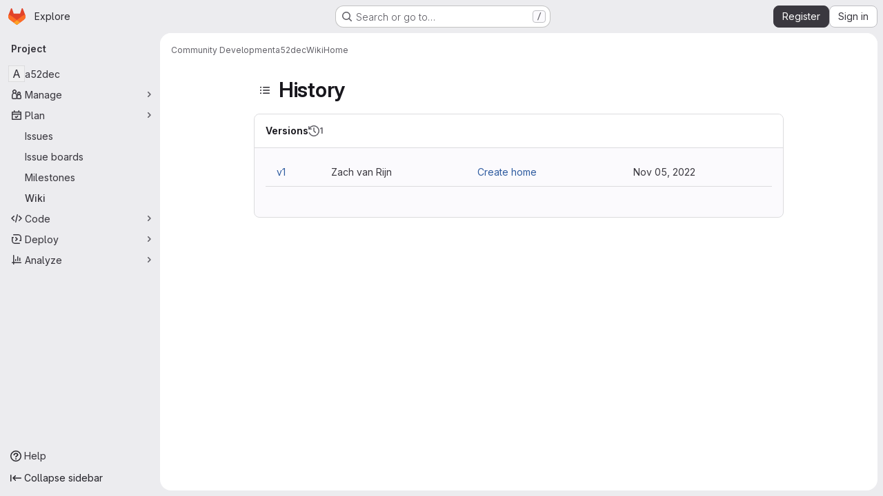

--- FILE ---
content_type: text/javascript; charset=utf-8
request_url: https://git.adelielinux.org/assets/webpack/pages.projects.wikis.dea2b863.chunk.js
body_size: 469
content:
(this.webpackJsonp=this.webpackJsonp||[]).push([["pages.projects.wikis"],{339:function(s,e,p){p("HVBj"),p("gjpc"),s.exports=p("Ctp5")}},[[339,"runtime","main","prosemirror","commons-pages.projects-pages.projects.activity-pages.projects.alert_management.details-pages.project-16912510","commons-pages.admin.application_settings-pages.admin.application_settings.appearances.preview_sign_i-f1565176","17193943","commons-pages.admin.topics.edit-pages.admin.topics.new-pages.dashboard.home-pages.groups.issues-page-e24719b0","commons-pages.admin.topics.edit-pages.admin.topics.new-pages.dashboard.home-pages.groups.issues-page-ff48bc91","commons-pages.admin.topics.edit-pages.admin.topics.new-pages.groups.issues-pages.groups.milestones.e-bcd6d51f","commons-pages.admin.topics.edit-pages.admin.topics.new-pages.groups.issues-pages.groups.milestones.e-b5dc6890","commons-pages.admin.topics.edit-pages.admin.topics.new-pages.groups.issues-pages.groups.milestones.e-42b3c7d5","cb024f01","commons-pages.groups.issues-pages.groups.work_items-pages.groups.work_items.show-pages.projects.inci-2e445c84","commons-pages.projects.wikis-pages.projects.wikis.diff-pages.projects.wikis.git_access-pages.project-2d33d062","commons-pages.projects.wikis-pages.projects.wikis.diff-pages.projects.wikis.git_access-pages.project-35c7c8f6"]]]);
//# sourceMappingURL=pages.projects.wikis.dea2b863.chunk.js.map